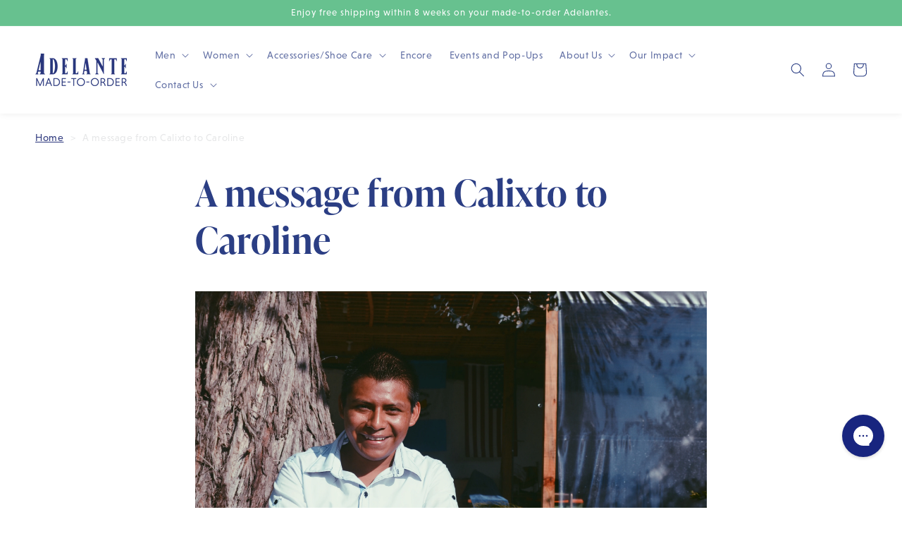

--- FILE ---
content_type: text/css
request_url: https://adelanteshoes.com/cdn/shop/t/202/assets/section-breadcrumbs.css?v=154988579677218432501674012354
body_size: -471
content:
.section-breadcrumbs{margin-bottom:2rem}.section-breadcrumbs+.spaced-section{margin-top:3rem}.section-breadcrumbs+.spaced-section--full-width{margin-top:0}.section-breadcrumbs+.spaced-section--full-width .collection-hero__title{margin-top:1rem}.section-breadcrumbs+.product-section.spaced-section{margin-top:1rem}.section-breadcrumbs+.shopify-section .title-wrapper-with-link{margin-top:3rem}.section-breadcrumbs+.shopify-section .main-blog .title--primary{margin-top:3rem}.breadcrumbs{margin-top:2rem;text-align:center}@media only screen and (min-width: 750px){.breadcrumbs{text-align:left}}.breadcrumbs a,.breadcrumbs a:link,.breadcrumbs a:visited{color:rgb(var(--color-link))!important;text-decoration:underline!important;text-underline-offset:.3rem;text-decoration-thickness:.1rem!important;transition:text-decoration-thickness ease .1s;font-size:1.4rem;font-weight:inherit;margin-left:0}.breadcrumbs a:hover,.breadcrumbs a:active,.breadcrumbs a:focus{text-decoration-thickness:.2rem!important}.breadcrumbs span{font-size:1.4rem;font-weight:inherit;color:#e6e7e8;opacity:1}.breadcrumbs span[aria-hidden]{padding:0 5px}
/*# sourceMappingURL=/cdn/shop/t/202/assets/section-breadcrumbs.css.map?v=154988579677218432501674012354 */


--- FILE ---
content_type: text/javascript
request_url: https://adelanteshoes.com/cdn/shop/t/202/assets/inspira-lazyscripts.js?v=180725539183686106551674012354
body_size: -390
content:
(function(){var timeout=8e3;localStorage.getItem("firstVisit")!=null?timeout=1500:localStorage.setItem("firstVisit","true"),document.addEventListener("DOMContentLoaded",function(){document.addEventListener("scroll",loadScripsOnEvent),document.addEventListener("mousemove",loadScripsOnEvent),document.addEventListener("touchstart",loadScripsOnEvent),setTimeout(function(){window.scriptsLoaded||loadScripts()},timeout)});function loadScripsOnEvent(event){window.scriptsLoaded||(loadScripts(),event.currentTarget.removeEventListener(event.type,loadScripsOnEvent))}function loadScripts(){if(window.scriptsLoaded)return!1;window.scriptsLoaded=!0,loadYotpo(),loadGorgias()}function loadYotpo(){(function(){var e2=document.createElement("script");e2.type="text/javascript",e2.defer=!0,e2.src="//staticw2.yotpo.com/ETIDajzBJCIlmUgIAlLCAEZZbwhUsGKAafMKzJb1/widget.js";var t=document.getElementsByTagName("script")[0];t.parentNode.insertBefore(e2,t)})()}function loadGorgias(){if($("#gorgiasChat").length){var gorgiasCode=decodeURI($("#gorgiasChat").data("gorgias-code")).replace(/(\r\n|\n|\r)/gm,"");$("#gorgiasChat").html(gorgiasCode)}}})();
//# sourceMappingURL=/cdn/shop/t/202/assets/inspira-lazyscripts.js.map?v=180725539183686106551674012354
